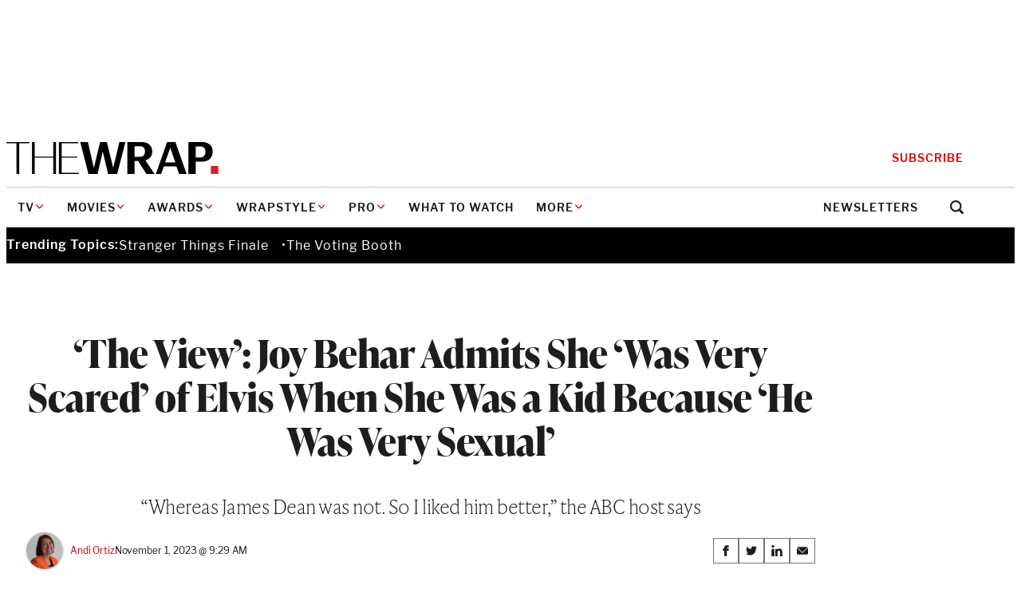

--- FILE ---
content_type: text/html; charset=utf-8
request_url: https://www.google.com/recaptcha/api2/anchor?ar=1&k=6LfrehcpAAAAAL6o0kJfxk5Fr4WhO3ktYWPR7-u1&co=aHR0cHM6Ly93d3cudGhld3JhcC5jb206NDQz&hl=en&v=PoyoqOPhxBO7pBk68S4YbpHZ&size=normal&anchor-ms=20000&execute-ms=30000&cb=v2tr0kvy3qh1
body_size: 49078
content:
<!DOCTYPE HTML><html dir="ltr" lang="en"><head><meta http-equiv="Content-Type" content="text/html; charset=UTF-8">
<meta http-equiv="X-UA-Compatible" content="IE=edge">
<title>reCAPTCHA</title>
<style type="text/css">
/* cyrillic-ext */
@font-face {
  font-family: 'Roboto';
  font-style: normal;
  font-weight: 400;
  font-stretch: 100%;
  src: url(//fonts.gstatic.com/s/roboto/v48/KFO7CnqEu92Fr1ME7kSn66aGLdTylUAMa3GUBHMdazTgWw.woff2) format('woff2');
  unicode-range: U+0460-052F, U+1C80-1C8A, U+20B4, U+2DE0-2DFF, U+A640-A69F, U+FE2E-FE2F;
}
/* cyrillic */
@font-face {
  font-family: 'Roboto';
  font-style: normal;
  font-weight: 400;
  font-stretch: 100%;
  src: url(//fonts.gstatic.com/s/roboto/v48/KFO7CnqEu92Fr1ME7kSn66aGLdTylUAMa3iUBHMdazTgWw.woff2) format('woff2');
  unicode-range: U+0301, U+0400-045F, U+0490-0491, U+04B0-04B1, U+2116;
}
/* greek-ext */
@font-face {
  font-family: 'Roboto';
  font-style: normal;
  font-weight: 400;
  font-stretch: 100%;
  src: url(//fonts.gstatic.com/s/roboto/v48/KFO7CnqEu92Fr1ME7kSn66aGLdTylUAMa3CUBHMdazTgWw.woff2) format('woff2');
  unicode-range: U+1F00-1FFF;
}
/* greek */
@font-face {
  font-family: 'Roboto';
  font-style: normal;
  font-weight: 400;
  font-stretch: 100%;
  src: url(//fonts.gstatic.com/s/roboto/v48/KFO7CnqEu92Fr1ME7kSn66aGLdTylUAMa3-UBHMdazTgWw.woff2) format('woff2');
  unicode-range: U+0370-0377, U+037A-037F, U+0384-038A, U+038C, U+038E-03A1, U+03A3-03FF;
}
/* math */
@font-face {
  font-family: 'Roboto';
  font-style: normal;
  font-weight: 400;
  font-stretch: 100%;
  src: url(//fonts.gstatic.com/s/roboto/v48/KFO7CnqEu92Fr1ME7kSn66aGLdTylUAMawCUBHMdazTgWw.woff2) format('woff2');
  unicode-range: U+0302-0303, U+0305, U+0307-0308, U+0310, U+0312, U+0315, U+031A, U+0326-0327, U+032C, U+032F-0330, U+0332-0333, U+0338, U+033A, U+0346, U+034D, U+0391-03A1, U+03A3-03A9, U+03B1-03C9, U+03D1, U+03D5-03D6, U+03F0-03F1, U+03F4-03F5, U+2016-2017, U+2034-2038, U+203C, U+2040, U+2043, U+2047, U+2050, U+2057, U+205F, U+2070-2071, U+2074-208E, U+2090-209C, U+20D0-20DC, U+20E1, U+20E5-20EF, U+2100-2112, U+2114-2115, U+2117-2121, U+2123-214F, U+2190, U+2192, U+2194-21AE, U+21B0-21E5, U+21F1-21F2, U+21F4-2211, U+2213-2214, U+2216-22FF, U+2308-230B, U+2310, U+2319, U+231C-2321, U+2336-237A, U+237C, U+2395, U+239B-23B7, U+23D0, U+23DC-23E1, U+2474-2475, U+25AF, U+25B3, U+25B7, U+25BD, U+25C1, U+25CA, U+25CC, U+25FB, U+266D-266F, U+27C0-27FF, U+2900-2AFF, U+2B0E-2B11, U+2B30-2B4C, U+2BFE, U+3030, U+FF5B, U+FF5D, U+1D400-1D7FF, U+1EE00-1EEFF;
}
/* symbols */
@font-face {
  font-family: 'Roboto';
  font-style: normal;
  font-weight: 400;
  font-stretch: 100%;
  src: url(//fonts.gstatic.com/s/roboto/v48/KFO7CnqEu92Fr1ME7kSn66aGLdTylUAMaxKUBHMdazTgWw.woff2) format('woff2');
  unicode-range: U+0001-000C, U+000E-001F, U+007F-009F, U+20DD-20E0, U+20E2-20E4, U+2150-218F, U+2190, U+2192, U+2194-2199, U+21AF, U+21E6-21F0, U+21F3, U+2218-2219, U+2299, U+22C4-22C6, U+2300-243F, U+2440-244A, U+2460-24FF, U+25A0-27BF, U+2800-28FF, U+2921-2922, U+2981, U+29BF, U+29EB, U+2B00-2BFF, U+4DC0-4DFF, U+FFF9-FFFB, U+10140-1018E, U+10190-1019C, U+101A0, U+101D0-101FD, U+102E0-102FB, U+10E60-10E7E, U+1D2C0-1D2D3, U+1D2E0-1D37F, U+1F000-1F0FF, U+1F100-1F1AD, U+1F1E6-1F1FF, U+1F30D-1F30F, U+1F315, U+1F31C, U+1F31E, U+1F320-1F32C, U+1F336, U+1F378, U+1F37D, U+1F382, U+1F393-1F39F, U+1F3A7-1F3A8, U+1F3AC-1F3AF, U+1F3C2, U+1F3C4-1F3C6, U+1F3CA-1F3CE, U+1F3D4-1F3E0, U+1F3ED, U+1F3F1-1F3F3, U+1F3F5-1F3F7, U+1F408, U+1F415, U+1F41F, U+1F426, U+1F43F, U+1F441-1F442, U+1F444, U+1F446-1F449, U+1F44C-1F44E, U+1F453, U+1F46A, U+1F47D, U+1F4A3, U+1F4B0, U+1F4B3, U+1F4B9, U+1F4BB, U+1F4BF, U+1F4C8-1F4CB, U+1F4D6, U+1F4DA, U+1F4DF, U+1F4E3-1F4E6, U+1F4EA-1F4ED, U+1F4F7, U+1F4F9-1F4FB, U+1F4FD-1F4FE, U+1F503, U+1F507-1F50B, U+1F50D, U+1F512-1F513, U+1F53E-1F54A, U+1F54F-1F5FA, U+1F610, U+1F650-1F67F, U+1F687, U+1F68D, U+1F691, U+1F694, U+1F698, U+1F6AD, U+1F6B2, U+1F6B9-1F6BA, U+1F6BC, U+1F6C6-1F6CF, U+1F6D3-1F6D7, U+1F6E0-1F6EA, U+1F6F0-1F6F3, U+1F6F7-1F6FC, U+1F700-1F7FF, U+1F800-1F80B, U+1F810-1F847, U+1F850-1F859, U+1F860-1F887, U+1F890-1F8AD, U+1F8B0-1F8BB, U+1F8C0-1F8C1, U+1F900-1F90B, U+1F93B, U+1F946, U+1F984, U+1F996, U+1F9E9, U+1FA00-1FA6F, U+1FA70-1FA7C, U+1FA80-1FA89, U+1FA8F-1FAC6, U+1FACE-1FADC, U+1FADF-1FAE9, U+1FAF0-1FAF8, U+1FB00-1FBFF;
}
/* vietnamese */
@font-face {
  font-family: 'Roboto';
  font-style: normal;
  font-weight: 400;
  font-stretch: 100%;
  src: url(//fonts.gstatic.com/s/roboto/v48/KFO7CnqEu92Fr1ME7kSn66aGLdTylUAMa3OUBHMdazTgWw.woff2) format('woff2');
  unicode-range: U+0102-0103, U+0110-0111, U+0128-0129, U+0168-0169, U+01A0-01A1, U+01AF-01B0, U+0300-0301, U+0303-0304, U+0308-0309, U+0323, U+0329, U+1EA0-1EF9, U+20AB;
}
/* latin-ext */
@font-face {
  font-family: 'Roboto';
  font-style: normal;
  font-weight: 400;
  font-stretch: 100%;
  src: url(//fonts.gstatic.com/s/roboto/v48/KFO7CnqEu92Fr1ME7kSn66aGLdTylUAMa3KUBHMdazTgWw.woff2) format('woff2');
  unicode-range: U+0100-02BA, U+02BD-02C5, U+02C7-02CC, U+02CE-02D7, U+02DD-02FF, U+0304, U+0308, U+0329, U+1D00-1DBF, U+1E00-1E9F, U+1EF2-1EFF, U+2020, U+20A0-20AB, U+20AD-20C0, U+2113, U+2C60-2C7F, U+A720-A7FF;
}
/* latin */
@font-face {
  font-family: 'Roboto';
  font-style: normal;
  font-weight: 400;
  font-stretch: 100%;
  src: url(//fonts.gstatic.com/s/roboto/v48/KFO7CnqEu92Fr1ME7kSn66aGLdTylUAMa3yUBHMdazQ.woff2) format('woff2');
  unicode-range: U+0000-00FF, U+0131, U+0152-0153, U+02BB-02BC, U+02C6, U+02DA, U+02DC, U+0304, U+0308, U+0329, U+2000-206F, U+20AC, U+2122, U+2191, U+2193, U+2212, U+2215, U+FEFF, U+FFFD;
}
/* cyrillic-ext */
@font-face {
  font-family: 'Roboto';
  font-style: normal;
  font-weight: 500;
  font-stretch: 100%;
  src: url(//fonts.gstatic.com/s/roboto/v48/KFO7CnqEu92Fr1ME7kSn66aGLdTylUAMa3GUBHMdazTgWw.woff2) format('woff2');
  unicode-range: U+0460-052F, U+1C80-1C8A, U+20B4, U+2DE0-2DFF, U+A640-A69F, U+FE2E-FE2F;
}
/* cyrillic */
@font-face {
  font-family: 'Roboto';
  font-style: normal;
  font-weight: 500;
  font-stretch: 100%;
  src: url(//fonts.gstatic.com/s/roboto/v48/KFO7CnqEu92Fr1ME7kSn66aGLdTylUAMa3iUBHMdazTgWw.woff2) format('woff2');
  unicode-range: U+0301, U+0400-045F, U+0490-0491, U+04B0-04B1, U+2116;
}
/* greek-ext */
@font-face {
  font-family: 'Roboto';
  font-style: normal;
  font-weight: 500;
  font-stretch: 100%;
  src: url(//fonts.gstatic.com/s/roboto/v48/KFO7CnqEu92Fr1ME7kSn66aGLdTylUAMa3CUBHMdazTgWw.woff2) format('woff2');
  unicode-range: U+1F00-1FFF;
}
/* greek */
@font-face {
  font-family: 'Roboto';
  font-style: normal;
  font-weight: 500;
  font-stretch: 100%;
  src: url(//fonts.gstatic.com/s/roboto/v48/KFO7CnqEu92Fr1ME7kSn66aGLdTylUAMa3-UBHMdazTgWw.woff2) format('woff2');
  unicode-range: U+0370-0377, U+037A-037F, U+0384-038A, U+038C, U+038E-03A1, U+03A3-03FF;
}
/* math */
@font-face {
  font-family: 'Roboto';
  font-style: normal;
  font-weight: 500;
  font-stretch: 100%;
  src: url(//fonts.gstatic.com/s/roboto/v48/KFO7CnqEu92Fr1ME7kSn66aGLdTylUAMawCUBHMdazTgWw.woff2) format('woff2');
  unicode-range: U+0302-0303, U+0305, U+0307-0308, U+0310, U+0312, U+0315, U+031A, U+0326-0327, U+032C, U+032F-0330, U+0332-0333, U+0338, U+033A, U+0346, U+034D, U+0391-03A1, U+03A3-03A9, U+03B1-03C9, U+03D1, U+03D5-03D6, U+03F0-03F1, U+03F4-03F5, U+2016-2017, U+2034-2038, U+203C, U+2040, U+2043, U+2047, U+2050, U+2057, U+205F, U+2070-2071, U+2074-208E, U+2090-209C, U+20D0-20DC, U+20E1, U+20E5-20EF, U+2100-2112, U+2114-2115, U+2117-2121, U+2123-214F, U+2190, U+2192, U+2194-21AE, U+21B0-21E5, U+21F1-21F2, U+21F4-2211, U+2213-2214, U+2216-22FF, U+2308-230B, U+2310, U+2319, U+231C-2321, U+2336-237A, U+237C, U+2395, U+239B-23B7, U+23D0, U+23DC-23E1, U+2474-2475, U+25AF, U+25B3, U+25B7, U+25BD, U+25C1, U+25CA, U+25CC, U+25FB, U+266D-266F, U+27C0-27FF, U+2900-2AFF, U+2B0E-2B11, U+2B30-2B4C, U+2BFE, U+3030, U+FF5B, U+FF5D, U+1D400-1D7FF, U+1EE00-1EEFF;
}
/* symbols */
@font-face {
  font-family: 'Roboto';
  font-style: normal;
  font-weight: 500;
  font-stretch: 100%;
  src: url(//fonts.gstatic.com/s/roboto/v48/KFO7CnqEu92Fr1ME7kSn66aGLdTylUAMaxKUBHMdazTgWw.woff2) format('woff2');
  unicode-range: U+0001-000C, U+000E-001F, U+007F-009F, U+20DD-20E0, U+20E2-20E4, U+2150-218F, U+2190, U+2192, U+2194-2199, U+21AF, U+21E6-21F0, U+21F3, U+2218-2219, U+2299, U+22C4-22C6, U+2300-243F, U+2440-244A, U+2460-24FF, U+25A0-27BF, U+2800-28FF, U+2921-2922, U+2981, U+29BF, U+29EB, U+2B00-2BFF, U+4DC0-4DFF, U+FFF9-FFFB, U+10140-1018E, U+10190-1019C, U+101A0, U+101D0-101FD, U+102E0-102FB, U+10E60-10E7E, U+1D2C0-1D2D3, U+1D2E0-1D37F, U+1F000-1F0FF, U+1F100-1F1AD, U+1F1E6-1F1FF, U+1F30D-1F30F, U+1F315, U+1F31C, U+1F31E, U+1F320-1F32C, U+1F336, U+1F378, U+1F37D, U+1F382, U+1F393-1F39F, U+1F3A7-1F3A8, U+1F3AC-1F3AF, U+1F3C2, U+1F3C4-1F3C6, U+1F3CA-1F3CE, U+1F3D4-1F3E0, U+1F3ED, U+1F3F1-1F3F3, U+1F3F5-1F3F7, U+1F408, U+1F415, U+1F41F, U+1F426, U+1F43F, U+1F441-1F442, U+1F444, U+1F446-1F449, U+1F44C-1F44E, U+1F453, U+1F46A, U+1F47D, U+1F4A3, U+1F4B0, U+1F4B3, U+1F4B9, U+1F4BB, U+1F4BF, U+1F4C8-1F4CB, U+1F4D6, U+1F4DA, U+1F4DF, U+1F4E3-1F4E6, U+1F4EA-1F4ED, U+1F4F7, U+1F4F9-1F4FB, U+1F4FD-1F4FE, U+1F503, U+1F507-1F50B, U+1F50D, U+1F512-1F513, U+1F53E-1F54A, U+1F54F-1F5FA, U+1F610, U+1F650-1F67F, U+1F687, U+1F68D, U+1F691, U+1F694, U+1F698, U+1F6AD, U+1F6B2, U+1F6B9-1F6BA, U+1F6BC, U+1F6C6-1F6CF, U+1F6D3-1F6D7, U+1F6E0-1F6EA, U+1F6F0-1F6F3, U+1F6F7-1F6FC, U+1F700-1F7FF, U+1F800-1F80B, U+1F810-1F847, U+1F850-1F859, U+1F860-1F887, U+1F890-1F8AD, U+1F8B0-1F8BB, U+1F8C0-1F8C1, U+1F900-1F90B, U+1F93B, U+1F946, U+1F984, U+1F996, U+1F9E9, U+1FA00-1FA6F, U+1FA70-1FA7C, U+1FA80-1FA89, U+1FA8F-1FAC6, U+1FACE-1FADC, U+1FADF-1FAE9, U+1FAF0-1FAF8, U+1FB00-1FBFF;
}
/* vietnamese */
@font-face {
  font-family: 'Roboto';
  font-style: normal;
  font-weight: 500;
  font-stretch: 100%;
  src: url(//fonts.gstatic.com/s/roboto/v48/KFO7CnqEu92Fr1ME7kSn66aGLdTylUAMa3OUBHMdazTgWw.woff2) format('woff2');
  unicode-range: U+0102-0103, U+0110-0111, U+0128-0129, U+0168-0169, U+01A0-01A1, U+01AF-01B0, U+0300-0301, U+0303-0304, U+0308-0309, U+0323, U+0329, U+1EA0-1EF9, U+20AB;
}
/* latin-ext */
@font-face {
  font-family: 'Roboto';
  font-style: normal;
  font-weight: 500;
  font-stretch: 100%;
  src: url(//fonts.gstatic.com/s/roboto/v48/KFO7CnqEu92Fr1ME7kSn66aGLdTylUAMa3KUBHMdazTgWw.woff2) format('woff2');
  unicode-range: U+0100-02BA, U+02BD-02C5, U+02C7-02CC, U+02CE-02D7, U+02DD-02FF, U+0304, U+0308, U+0329, U+1D00-1DBF, U+1E00-1E9F, U+1EF2-1EFF, U+2020, U+20A0-20AB, U+20AD-20C0, U+2113, U+2C60-2C7F, U+A720-A7FF;
}
/* latin */
@font-face {
  font-family: 'Roboto';
  font-style: normal;
  font-weight: 500;
  font-stretch: 100%;
  src: url(//fonts.gstatic.com/s/roboto/v48/KFO7CnqEu92Fr1ME7kSn66aGLdTylUAMa3yUBHMdazQ.woff2) format('woff2');
  unicode-range: U+0000-00FF, U+0131, U+0152-0153, U+02BB-02BC, U+02C6, U+02DA, U+02DC, U+0304, U+0308, U+0329, U+2000-206F, U+20AC, U+2122, U+2191, U+2193, U+2212, U+2215, U+FEFF, U+FFFD;
}
/* cyrillic-ext */
@font-face {
  font-family: 'Roboto';
  font-style: normal;
  font-weight: 900;
  font-stretch: 100%;
  src: url(//fonts.gstatic.com/s/roboto/v48/KFO7CnqEu92Fr1ME7kSn66aGLdTylUAMa3GUBHMdazTgWw.woff2) format('woff2');
  unicode-range: U+0460-052F, U+1C80-1C8A, U+20B4, U+2DE0-2DFF, U+A640-A69F, U+FE2E-FE2F;
}
/* cyrillic */
@font-face {
  font-family: 'Roboto';
  font-style: normal;
  font-weight: 900;
  font-stretch: 100%;
  src: url(//fonts.gstatic.com/s/roboto/v48/KFO7CnqEu92Fr1ME7kSn66aGLdTylUAMa3iUBHMdazTgWw.woff2) format('woff2');
  unicode-range: U+0301, U+0400-045F, U+0490-0491, U+04B0-04B1, U+2116;
}
/* greek-ext */
@font-face {
  font-family: 'Roboto';
  font-style: normal;
  font-weight: 900;
  font-stretch: 100%;
  src: url(//fonts.gstatic.com/s/roboto/v48/KFO7CnqEu92Fr1ME7kSn66aGLdTylUAMa3CUBHMdazTgWw.woff2) format('woff2');
  unicode-range: U+1F00-1FFF;
}
/* greek */
@font-face {
  font-family: 'Roboto';
  font-style: normal;
  font-weight: 900;
  font-stretch: 100%;
  src: url(//fonts.gstatic.com/s/roboto/v48/KFO7CnqEu92Fr1ME7kSn66aGLdTylUAMa3-UBHMdazTgWw.woff2) format('woff2');
  unicode-range: U+0370-0377, U+037A-037F, U+0384-038A, U+038C, U+038E-03A1, U+03A3-03FF;
}
/* math */
@font-face {
  font-family: 'Roboto';
  font-style: normal;
  font-weight: 900;
  font-stretch: 100%;
  src: url(//fonts.gstatic.com/s/roboto/v48/KFO7CnqEu92Fr1ME7kSn66aGLdTylUAMawCUBHMdazTgWw.woff2) format('woff2');
  unicode-range: U+0302-0303, U+0305, U+0307-0308, U+0310, U+0312, U+0315, U+031A, U+0326-0327, U+032C, U+032F-0330, U+0332-0333, U+0338, U+033A, U+0346, U+034D, U+0391-03A1, U+03A3-03A9, U+03B1-03C9, U+03D1, U+03D5-03D6, U+03F0-03F1, U+03F4-03F5, U+2016-2017, U+2034-2038, U+203C, U+2040, U+2043, U+2047, U+2050, U+2057, U+205F, U+2070-2071, U+2074-208E, U+2090-209C, U+20D0-20DC, U+20E1, U+20E5-20EF, U+2100-2112, U+2114-2115, U+2117-2121, U+2123-214F, U+2190, U+2192, U+2194-21AE, U+21B0-21E5, U+21F1-21F2, U+21F4-2211, U+2213-2214, U+2216-22FF, U+2308-230B, U+2310, U+2319, U+231C-2321, U+2336-237A, U+237C, U+2395, U+239B-23B7, U+23D0, U+23DC-23E1, U+2474-2475, U+25AF, U+25B3, U+25B7, U+25BD, U+25C1, U+25CA, U+25CC, U+25FB, U+266D-266F, U+27C0-27FF, U+2900-2AFF, U+2B0E-2B11, U+2B30-2B4C, U+2BFE, U+3030, U+FF5B, U+FF5D, U+1D400-1D7FF, U+1EE00-1EEFF;
}
/* symbols */
@font-face {
  font-family: 'Roboto';
  font-style: normal;
  font-weight: 900;
  font-stretch: 100%;
  src: url(//fonts.gstatic.com/s/roboto/v48/KFO7CnqEu92Fr1ME7kSn66aGLdTylUAMaxKUBHMdazTgWw.woff2) format('woff2');
  unicode-range: U+0001-000C, U+000E-001F, U+007F-009F, U+20DD-20E0, U+20E2-20E4, U+2150-218F, U+2190, U+2192, U+2194-2199, U+21AF, U+21E6-21F0, U+21F3, U+2218-2219, U+2299, U+22C4-22C6, U+2300-243F, U+2440-244A, U+2460-24FF, U+25A0-27BF, U+2800-28FF, U+2921-2922, U+2981, U+29BF, U+29EB, U+2B00-2BFF, U+4DC0-4DFF, U+FFF9-FFFB, U+10140-1018E, U+10190-1019C, U+101A0, U+101D0-101FD, U+102E0-102FB, U+10E60-10E7E, U+1D2C0-1D2D3, U+1D2E0-1D37F, U+1F000-1F0FF, U+1F100-1F1AD, U+1F1E6-1F1FF, U+1F30D-1F30F, U+1F315, U+1F31C, U+1F31E, U+1F320-1F32C, U+1F336, U+1F378, U+1F37D, U+1F382, U+1F393-1F39F, U+1F3A7-1F3A8, U+1F3AC-1F3AF, U+1F3C2, U+1F3C4-1F3C6, U+1F3CA-1F3CE, U+1F3D4-1F3E0, U+1F3ED, U+1F3F1-1F3F3, U+1F3F5-1F3F7, U+1F408, U+1F415, U+1F41F, U+1F426, U+1F43F, U+1F441-1F442, U+1F444, U+1F446-1F449, U+1F44C-1F44E, U+1F453, U+1F46A, U+1F47D, U+1F4A3, U+1F4B0, U+1F4B3, U+1F4B9, U+1F4BB, U+1F4BF, U+1F4C8-1F4CB, U+1F4D6, U+1F4DA, U+1F4DF, U+1F4E3-1F4E6, U+1F4EA-1F4ED, U+1F4F7, U+1F4F9-1F4FB, U+1F4FD-1F4FE, U+1F503, U+1F507-1F50B, U+1F50D, U+1F512-1F513, U+1F53E-1F54A, U+1F54F-1F5FA, U+1F610, U+1F650-1F67F, U+1F687, U+1F68D, U+1F691, U+1F694, U+1F698, U+1F6AD, U+1F6B2, U+1F6B9-1F6BA, U+1F6BC, U+1F6C6-1F6CF, U+1F6D3-1F6D7, U+1F6E0-1F6EA, U+1F6F0-1F6F3, U+1F6F7-1F6FC, U+1F700-1F7FF, U+1F800-1F80B, U+1F810-1F847, U+1F850-1F859, U+1F860-1F887, U+1F890-1F8AD, U+1F8B0-1F8BB, U+1F8C0-1F8C1, U+1F900-1F90B, U+1F93B, U+1F946, U+1F984, U+1F996, U+1F9E9, U+1FA00-1FA6F, U+1FA70-1FA7C, U+1FA80-1FA89, U+1FA8F-1FAC6, U+1FACE-1FADC, U+1FADF-1FAE9, U+1FAF0-1FAF8, U+1FB00-1FBFF;
}
/* vietnamese */
@font-face {
  font-family: 'Roboto';
  font-style: normal;
  font-weight: 900;
  font-stretch: 100%;
  src: url(//fonts.gstatic.com/s/roboto/v48/KFO7CnqEu92Fr1ME7kSn66aGLdTylUAMa3OUBHMdazTgWw.woff2) format('woff2');
  unicode-range: U+0102-0103, U+0110-0111, U+0128-0129, U+0168-0169, U+01A0-01A1, U+01AF-01B0, U+0300-0301, U+0303-0304, U+0308-0309, U+0323, U+0329, U+1EA0-1EF9, U+20AB;
}
/* latin-ext */
@font-face {
  font-family: 'Roboto';
  font-style: normal;
  font-weight: 900;
  font-stretch: 100%;
  src: url(//fonts.gstatic.com/s/roboto/v48/KFO7CnqEu92Fr1ME7kSn66aGLdTylUAMa3KUBHMdazTgWw.woff2) format('woff2');
  unicode-range: U+0100-02BA, U+02BD-02C5, U+02C7-02CC, U+02CE-02D7, U+02DD-02FF, U+0304, U+0308, U+0329, U+1D00-1DBF, U+1E00-1E9F, U+1EF2-1EFF, U+2020, U+20A0-20AB, U+20AD-20C0, U+2113, U+2C60-2C7F, U+A720-A7FF;
}
/* latin */
@font-face {
  font-family: 'Roboto';
  font-style: normal;
  font-weight: 900;
  font-stretch: 100%;
  src: url(//fonts.gstatic.com/s/roboto/v48/KFO7CnqEu92Fr1ME7kSn66aGLdTylUAMa3yUBHMdazQ.woff2) format('woff2');
  unicode-range: U+0000-00FF, U+0131, U+0152-0153, U+02BB-02BC, U+02C6, U+02DA, U+02DC, U+0304, U+0308, U+0329, U+2000-206F, U+20AC, U+2122, U+2191, U+2193, U+2212, U+2215, U+FEFF, U+FFFD;
}

</style>
<link rel="stylesheet" type="text/css" href="https://www.gstatic.com/recaptcha/releases/PoyoqOPhxBO7pBk68S4YbpHZ/styles__ltr.css">
<script nonce="gXetH107hF5NZNrElLZ00w" type="text/javascript">window['__recaptcha_api'] = 'https://www.google.com/recaptcha/api2/';</script>
<script type="text/javascript" src="https://www.gstatic.com/recaptcha/releases/PoyoqOPhxBO7pBk68S4YbpHZ/recaptcha__en.js" nonce="gXetH107hF5NZNrElLZ00w">
      
    </script></head>
<body><div id="rc-anchor-alert" class="rc-anchor-alert"></div>
<input type="hidden" id="recaptcha-token" value="[base64]">
<script type="text/javascript" nonce="gXetH107hF5NZNrElLZ00w">
      recaptcha.anchor.Main.init("[\x22ainput\x22,[\x22bgdata\x22,\x22\x22,\[base64]/[base64]/UltIKytdPWE6KGE8MjA0OD9SW0grK109YT4+NnwxOTI6KChhJjY0NTEyKT09NTUyOTYmJnErMTxoLmxlbmd0aCYmKGguY2hhckNvZGVBdChxKzEpJjY0NTEyKT09NTYzMjA/[base64]/MjU1OlI/[base64]/[base64]/[base64]/[base64]/[base64]/[base64]/[base64]/[base64]/[base64]/[base64]\x22,\[base64]\\u003d\\u003d\x22,\x22C8KAw4/Dl3/DvMOww5fDr8Onw6ZKIcOHwowjw5oEwp8NccOKPcO8w5PDjcKtw7vDpXLCvsO0w7/Dt8Kiw69kUnYZwpPCgVTDhcKNVmR2WMOjUwd3w4rDmMO4w6PDgilUwqE4w4JgwrvDjMK+CHcvw4LDhcO4c8ODw4N+HDDCrcOgFDETw6NGXsK/wp3DlSXCgkbCi8OYEXPDvsOhw6fDtsO8dmLCrMOOw4EIbELCmcKwwq5QwoTCgFt9UHfDoBbCoMObRATCl8KKInVkMsOVF8KZK8OLwqEYw7zCuiZpKMKpHcOsD8K9D8O5VQLCulXCrnHDpcKQLsOpA8Kpw7RCZMKSe8OQwrY/[base64]/DoxAuCCnDjsKAw6DCicKkwq5ew5vDiR3Cs8Oew67CuUHCqAXCpsOUQA1jI8O0woRRwq/Dr11Gw5lEwqtuPMO+w7Q9RDDCm8KcwpdNwr0easO7D8Kjwq9xwqcSw69Iw7LCni/Ds8ORQUDDvidYw4LDpsObw7xPMiLDgMK5w59swp5TaifCl090w57CmUwQwrM8w7vCrg/DqsKXfwEtwrgAwro6dMOww4xVw6/[base64]/CosO2w5DDvMOrLMKLD8OLwp7DggLCisKjw5htTEtowq3DrsOpUsO8EMKsMsKJwqsxNkgyUgBjZmzDkAnDqnHCocKpwp/Ch1nDrMOOW8KAQ8KsHgYuwpwpNE0vwp8UwpzCo8OBw4ZVT3bCoMOMwr3CqW/CssOGwqVJScOQwqZXLcOeeQ/CjCN/wocrYnnDvg3CuSLDqMO2GcK9J0jDp8OJw6vDmGNZw4bCuMOEw5zCv8OmccKzC3x/[base64]/CpsOCw7I2wrtkER9dwq/CuCJJcnt5ZMOkw6jDgQrDvsOOCcOSCklKfkjCsHDCmMOaw5bCvx/CoMKdM8Ksw5kGw6vDiMOmwq5nLMO0K8Osw4bCmQdVJTfDrDvCkFrDv8KKXMOachoNw4UvE1fCksKBPcK4w4g3w6Muw7kdw63CjsOVwoPDnWAfKi3DnsOtw6/DscO0wqXDtihPwpFKw4TDkHjChMKDQsK/[base64]/CmjHDpsK9R8Kww5LDkSR3Sy/CmmUWRhbCvwhGw5Z/ZcONwqo0Z8OawqdIwoFhQ8OnB8Kzw5/CpcKowowDM27DiV/CjmMCW1Iww58ewpPDscK7w5EbUMO/w4PCmgLChxrDqFXCscKmwqlYw7rDvMOHV8OlYcK/wqAFwosZDjnDhcOVwp3CpMKnO2rDg8Kmwp/Dlxs+w4cgw58jw7VQCVtpw4vDqcKefRpMw7lEXTpWDMKdSMOewo0uWUbDj8OARlbCkmgcLcOVH0bCvMOLO8KcUhVPRmHDksK3bWtow4zCkDLCtsOcJSjDg8KLImFCw7VxwqkJw75bw5VBUMOMBGXDr8K1EcOuC3Frwr/[base64]/[base64]/CqkDDhlZqZcKgw5rDuMOUwpLCjSXDpsO/[base64]/Dhz0ZI1IGKT4saWBJw6ARYcKwXMKpABDDrALCusKKw7NIfTPDmFxuwr/Cu8OSwqXDisKTw5XCrMKMwqgww43DvmvCv8OzcsKYwplxw50Cw5UPHMOxc2PDgz11w4TCoMOGSgfCpBhyw6AuGcOlw4nDrlTCs8KofwfDuMKUUmPChMOBOQ3CixfCu3liS8Kpw6MGw4HCkDXCocKXwoDDu8KYR8OowplDwp/DpsOmwrJ4w57DssK2WMOGw5dNA8OsYzNbw7zCgMKlwpgtEUjDpmvCgRcydwppw4nDhsOCwoLCucKzUcKUw6rDlU0YF8Kdwq9owqjCkMKwAD/Cm8KJw5bCpxQKw4/Cqnp8wqcVFMK9wqIJG8OYQsK2PMOUBMOkwp7DjhXCncK0Vz8ABQPDtsOSR8OSCWMqHkMyw5APwps0MMKew5oCOEwgD8O5acOtw5vDqQXCkMO/[base64]/CiEJQI8KLS8OxAcOdwrIuTcOFw6bCvcOtDTzDrcK9w4gGKcKWWn5ew4pIBMOZbjQFSFRww7oJfRV8TMOXccOjccOVwq3CucKqw5piw7pqRcO/woY5Tl4Yw4TDs3dARsOHalwfw6DCp8KJw6J+w43CgcKwesOHw6rDqAvCpMOmNsKQw5rDiUPDqQDCj8ODwoAOwo/DlnvCtsOSSsO1A2bDjcOtHMK7KMOQw64Pw651w5YGbn/Dv0/CinTDjsOzFUdwBjjChlMBwp8bSgTCisKQZgk8NsK1w4Bjw5PCv0TDtsODw4VVw5jCisORwrtsA8O3wrJlw7fDh8OBL1XCi3DCjcOew6hCCRLCmcOpEzbDt8O/V8KrWi9odsKAwoLCrcK5N2/[base64]/[base64]/CrRkswofCucKadMKcM8OawqZDMMObT34JEMOxwpwbKiB+A8Oww7FPG0dRw6DCvGsXw5nDuMKgJcONGyXDoG1gTF/DjBF3IsOvPMKcBsO4w63DiMODNXMPAsK0WBPDrcKcwpJPS3g4F8OGOwctwrbCvsOBZsKPAMKTw5/Cn8O3PcK2W8KGw6XDm8OEwpxzw5HCnWwXdQhwVcKoe8OnSnvCl8K5w4QAPSsxw5fCi8Kjc8K4BUTCicONflNwwqEDd8OHD8KPwp0zw7oBLMOew6VSw4Akwp3DkMK3BWxWX8ORcwvDvVrCn8OCw5dzwpsUw443wo/DtcKKw73DkH3CsBDCtcOIM8OOPhpQcUnDvDbDiMKTG1lRYRZWZUrDsDR7UA8Kw77CkcKgfcKjWzNKwr/[base64]/Cp3LCgxxowoUow58oKsOKwq9/[base64]/DhT0fw7tEWMOMwphZw53CnX9Hw4TDisKmwoNxJMKSwq/[base64]/CghwAAEAXw448VToWVm/Ch8Ora8OpIHVgQzPDtsKMZWnDscKXKkjDuMKaesOSwqsdw6M0FFHDv8KVwpPCusKTw4XCvcKww7LCnMKDwqrCssOzY8OwQw7DlGzCtsOCacOZwqgPdXlWRwXDgVIPajPDkBYew5BlZRJwccKmwqHDgsKjwrbCtWXCtUzDmSYjYMOtZsOtwowNYTzDmU8Fwpt/worDvGRowrXCgQbDqVA5HzzDoSvDuyhYw7tyeMKzDMOROl3DjcKUwpfCgcK8wo/Dt8O+P8OtesOXwotPwoPDpcKnw5EEwq7Dg8OKAGPChkoCwpfCiVPCtzbCqsO3wqR0wpHDoWHCnBUbGMOMw7/CsMOoMDjCrsOYwqAPw77CshjCncOyfsORwqnDncK+wrkzG8OWAMO+w7vDghDCt8Olwq3Chm7DnnImLsOnRcKzV8Kkw6YDwqHDoBk4F8OrwpnCu1Y9JsOVworDusKCL8Kcw5/[base64]/CnMKGaBLDulx/w4nDlMKWwrMbwr/[base64]/ClWnCjcKiMgwXw5UWNyvCgx1GwqnCv8Oqe8KwbMOzccKEw63Cm8Ojw4Vdwp9fRQPCmm5jUyFuw7dhWcKKwoAMwovDrAMFAMKIM3hjTsOjw5HDoyhbw457K1PDhxLCtTTDskDDosKZV8KBwo4sTjhTw6cnw75hwp04Q33DvcKCcC3Ds2NjFsONwrrCmRN5FmjDiR/DnsKHwqgww5cbNw1VRcKxwqMXw4NUw4tcTSUiE8OOwp1PwrLDv8OIAsKJZQRbKcOpGks+a3TCl8O7AcOnJ8OeSsKCw43CtcOYw5MZw74Aw77Co0J6XEdRwrPDlMKZwpRAwqMsS3Eew5HDsRnDocOtZh/[base64]/CsTYtQ8K2UcKlOsObFUIwDMKMIQl5wpcFwoxrXcK2wqnCr8KvVsOfw7PDu318FXbChnrDnMOxdQvDjMKEWgddMsOww4ECN17DlHXClD/Dr8KvHH/CoMO8wowJLSsVN3LDm13DisOPUWgUw5NSLHTDkMKHw6gAw6UAc8KWw6YNwpzChsONwpoQKgFBWwnDu8KqExPDlMKJw7XCosKCw5MTOcO2YHJFez7Dg8OKw6lQMmLCtsOkwoRHfQ5hwpRtOUXDuT/Ci0gFw53Dv1HCocOWPsK3w5Ybw6cndB8HSw9pw4vDoU5WwqHCs1rCmSReRznCu8ONcwTCtsOuQsObwrAWwoDDj1daw4MUw619wqLCisOzaDzCksKxw7DChyzDnsOpwojDvcKzZMOSw5vDiANqFsOCw7snR2kPwobCmmHDhCshKEfCli/CkGNyCcOHITE/wpEVw5IXwq3DnR7Dsi7Di8OGelhCa8OXdy3DqzcvHksswq/Dh8OtI1NGCsKha8K8woENw6TDlMOJw6MWPSoff1VpDcOFasK2UMOCBxjDoQDDiW/[base64]/w7kjw7ZRVGzCqFzDgAJJa0PCuXHDp8OABjTDlARdw4/Ck8OFw4zCnnNHw4VBEX/DmypGw4vCncO0X8OFWWduN0PCuXjCvcK4woPClcOywpjDu8OKw5NMw6rCpMKhbRAlw40Vwr7Co3TDk8Ohw4giWMOAw4cNIcKfw41tw6gvAFHDuMKvAcO2ecKMwqLCscO+wqRrLXcIw4TDmEh/QnTCqcOhGAFPwpHCnMKbwqw5FsOzDHMaLsKQO8KhwpfCgsKvE8OUwoLDp8KuZ8KjPMOocipBw7ZLcD8cYcO1L0J6RgLCtcK/[base64]/b8KUJDbCjcKtwrgJXMOeZmd6G8Obwrp0wokGKsO4J8Ouw51/wrUYw5rDmsOVWi/DvMORwrYSCRvDv8O9EMOWSVTCpGPCk8KkX3RhX8K9csKiXz8QcMKIP8KIeMKndsOdARc/IG4hSMO9HQA3RgLDs1RFw5ReWyV/Q8O/bWvCvBFzw55tw6ZxfHJlw6rCj8KpJExKwotOw7cxw4vDgRvDpk/DqsKkXQfClU/Cl8OkZcKIw40XcsKBWx3DhsKww5/Dg2PDlmbDtiAyw7rCiQHDhsO6ZMO9fhJNPHXCn8Kjwqpsw7RJw5xYwo7CpcKhasK0WMK4woVEcQBiXcOdX1Irw7ADWn5awrdMwo03e0MzVh1zwpHCpQTDq1fCuMOFwqoCwprCvEXCm8K+QyDDvx1zwrjDuGZVPi/CmFFJw5DCpX8SwqTDpsOUw6XCoVzCqTrCjicCQBcew6/ChwAZwo7Cs8OpwqnDjH8Fw7wcShLDlzUcwrnDucO1Ay7CksOefCbCqSPCmMO9w5LChcKowp3Dn8OHZ27CiMKoDSoxfsKswqrDmCUdQm0GasKsGMKmQmPCi2fCqMOXJ33CgMKGG8ODUcKFwpRZAMObRsONHj9vHsKVwq9WEUzDlMOUb8OuFMOTaG/DqsO2w5vCoMOeNmHDhi1Nw446w6PDhcKOw55fwrt6w6zCjMO2wrlxw4Ugw5Ynw6bCgcKawrvDpArCtcOVChHDglzCmTTDpRnCkMOsUsOGO8OIwo7CksK7fETCiMOawqM9UF/DlsOcdMK4dMOtW8Odf33CrSPDnTzDmSk/[base64]/woXDoWfDscOdX8KdEV01eUjCtsO1wofDsMKEwoLCnCfDlGA1wr0ZQ8Kiwp7DpjrDrMKzVMKGfhLDp8OGOGtgwrzDlMKNH0vChT8fwqnDt309NHleNEB6wphZYnRow6/CkE5sfXnDjX7CtsO+wrhOw6/[base64]/DhWgjGsKfLRrDnXjCusOQKWQ8w4MeEsOyw4jCt31vU0llwonDjy7Dn8KVw4zDowbCncOhBAvDr3YQw5RZwrbCv1HDscORwqzCiMKRTmB7EMOqcn4wwojDl8OPZwUDwrIUwr7CgcKjZBwTIMOJwrFae8OcDXglwp/DksOnwrIwbcOnWcKOwocpw5grW8OWw5kaw7zCnsO4OkjCjcKiw5xswpVgw5HCucKTJFdOOMOTAMKaCHXDph/DjMK7wqwkwoxkwoHCmmslYHPCvMKqwr/[base64]/Vmpgw5tiwqUXJcK0w4XCkMKjcSLCl8Odw5Zfw7kJwr4lQy7DsMKkwrsjwrfCtD3CoxjCl8OJEcKeUhtOVx9Tw4rDmU8Cw4/DssOXw5nDsQkWCxbCjMKkHcOTwo5oY0g/UMKkbcOFLx1BbyvDjcOhTQNnwpRow6wUX8Kgw4LDrMOMJMO4w4guEsOEwq7CjW7DrShNEH5zJ8Odw5sVw6R3R086w6DDv1XCvsOgKMONezDCkMOow5UswpQZYMOJckHDtV/Dr8OJw5RPGcKCY1ZXw4bDtcORw4odw5HDqcK7Z8K3EwhKwrJGCUh3w4xYwoHCljnDsSzCuMKcwqDCoMKndy/DmcK5XGd6w5/CpDoGwq0xWXJlw4jDhcOCwrvDuMKRR8K0w6DCqsOCWMOpc8OvDMOQwqg7csOkL8KKLsOTHUfCkUzCgXTCnMOKOwTCosKTJlnDvcOwScOQa8KfR8OKwqbDoWjDv8O0wrA8KsKMTMOAB2gEVcOMw7/ClMOjw6cdwo3CqmTClMKZLQzCgcKeYVNOwqPDq8Kiwow5wrTCnQzCgsO8wqVkwr/CtsKGD8KKwolhVUwWBnvDkMO2K8KAwq/[base64]/Uyw7w4QUw5zCscOQwqHDgsK8w7YoE8Ouw6RswrLDh8OWOsKdwqk/[base64]/Dr0TCkVrCl8KQDsOswrMswo3DrD5tOjoFw4EYwqsNTMKIU0nCqTQ5YWHDmMOowoVsfMKHbMKBwrIqYsOdwqpHO3wfwpzDtMOSYX/[base64]/wqYUIkJtwpXDlMKJPsOKw4LCiSAzwrMwAxZUw5fDj8KXw4ITwqHDkw8TwpDDvwJBEsOpUMOawqTDjk9pwoTDkhgTKGTComYtw50+w6jDqTN8wrgqayrCkcKlwp3CuXXDlsOhw6oGSsK2dcKSbkIbwrTCujTChcOuCRxDZD89fy/[base64]/DgcOqPycrOsKEwp4wYjAfw5IoPkg4PsOGHMOlw7PDtsOHMwgaEzYfJMK9w55cwq45ETHCn1MZw4PCqjM5w5odwrPCgR1AUUPCqsOmw7RsaMO+wrXDuVbDqMOowpXCuMOzW8OIw7TCrFoXwqN/UsKbw4jDrsOhJSYlw6fDmEnCmcOIPT3ClsOgwo7CkcO7w7TDixDDjsOHw4/[base64]/CmW/CtAjCs8K5SMOFVsO1wqZlwoFWM8KqwqNUXcKMwpV1w5rDsBDCp39BbxvDvzk3GcOdwpDDv8OLZm3CgHJtwpQYw7A5wpnCnwoqXV/DvMOnwp8NwqLDtMO2w7JJdnpPwqXDuMOrwqvDkcKbwpsQWsKPwo3Dv8KyRsOgKMOfOEVQPMKbw4nCohgmwpHDilo/w6Nvw5fDoxVlQcKnNMK2b8OIesOVw7UZK8OwB2vDn8OwKMKhw7kBagfDtMKnw6PDrzvDois5Vk0qPHotwpDCvU/[base64]/wqRIJxvDosO9JGV9wojDiHjCnjPDi2nDqBbDpcOtw4ZpwqN9w4BvSjvCj2XCgxHDkMOOaRtJKMOvBH4UdG3Dh2cYMybCqX5hCcKtwqEPCmcncjrCocKoRwwmwoLDqCvDhcK6w5gMBnXDocOIJW/DlTAFWMK4anQow6vCknbDjMKew6d4w4BCCcOJcnTCt8KdwolPfVvDj8KqTw3DhsK8RcOqwpzCoik8wpPCikNFw4oCB8OtL2DCsFXDtTnChMKgF8OYwpUITcOLGcOnGMOkBMOaYn/CvSJZWcKiY8KtYg4owoTDosO4wpwuNcOlTk7DtcOXw73CtgIzcMOtwrl3woAuw47CkmAUKsKdw7BMJMOJw7YNVWARw7jDocKGSMK3woHDr8OHFMKsK13CisO6wpIRwr/[base64]/[base64]/wrTDrcKNGcK/wpFswozCnxsZw4PCrsO9U8OaQsKvwrDCvMKvOsOiwqxtw6vDp8OYfyZFwr/DhDkxw6BgGjdbwojDpHbCtEzDocKIYDrCqMKBRm9FJBZzwoJdMDhPB8OYUAIMCEp+dCBOZMKGAcOLBcOfKMKawpRoPcKTE8K1VnfDg8OCGy7CnD/ChsOyf8O3XUdVScOiTCPCjcKARsKhw5h5SsK/d2LCsnRqYsKOw6nCrVXCn8KHNGoqChTCix19w5UTU8K4w6zDsBldwoZewpfDsgPCknTCgETDpMKkwpNUJcKHDcKzw7xewq3DojfDgsONw5/DucO+IMKCesOqZCkRwp7CnibCpj/[base64]/DvsOAw5PCjsOSwoFqw68YICTDrnfDhlbDjcOOwofDgXFJw7lxfys7w7fDvCjCrSp4LyvDtzFUwo/[base64]/[base64]/CqSRmwpZpw47ClhnDlEIjA8KbPcKpwqFKw6VnOi7CjTx+wqtTB8KfEgNww6YjwrJ0wo5vw77Dv8O6w57Di8OQwqcswo5gw4rDi8O1WBfCnsOmHcO5wp1MTcKldAspw71Uw7bCqMKnKi5pwogrwp/CtEdQw6B6NQF4BsKjKAjCksOjwo/DpkDCnwd+dEcEI8K2bcOhwqfDiz5WLnPCmsOjH8ONRlhNJTRzw7/Cv2EhNEwkw67DqsOEw5lzwoHDrytGYDEBw6nCpiQZwrrDlcOJw5waw6QTLmXCm8KSdMOLw64pKMKxw5xnbzXDl8OYccO8d8K3WRbCgU/CgwbDiU/DqsK+IsKec8OLEnHDlCfCoijDnMOAw5HChMKTw79OW8Ogwq13KiDCs1zChDrCpG7DhzMpbV3Dh8Ohw4/Dg8K3w4LCgGt1FWrCsAQgSsKQw7/DssK0wprDpi/DqTo5SmIOIVF1fE7CnUjCn8KIw4HCkMKECcKJwq7Cp8O0JnvCizfClFLDrcOJecOkwqjDlMOhw6bCvcKYXjMJwqULwoLDk28kwqHCq8O/[base64]/[base64]/NsORP8OFw7c3w7MnWsO8GWNiwoDDjsOKw4/CisKZKUYCAsO7RMKXw73ClcOgDsKsecKswp9bNMOEbcOJUMO7FcOiZMOewqjCnhgxwr9dN8KeX2geG8KgwozDgybDrShvw5jDkn3DjcK1w5vCkTbCiMOiw5/DncKIYMKADTTCvsKRHsOpAAN7XW11aFvCnXtww7nCgG/DrkvDjsO2WcOTRxExJ0vDucK3w7gPKCfCgsO7wo3DgsKIw4cvAsKUwp5GbsK7NcOBUMOvw6HDqcOtAHrCqg0IEkk7wq8gacOuBCZZNcOvwpLCjcKNwo18J8OKw7jDhykfwrfDk8OXw4DDrcKLwpl6w77Cl3/CtSXCuMKVwqDDoMOowojCtsOJwqXCvcKkaEAlHcKJw6dmwqwVSGrChCLCv8KdwpzDncOJPMKFwobCgsOYNXoqVSoRU8K4E8OPw5jDh3rCgDQlwqjCpsK5w7bDhCTDnH/DjgXCrHrCuVAGw6Uawo8Iw55Pwr7DijcMw6R7w7nCh8OJAsK8w5ITcMKRw7LDu0TCnEZ9dk51A8OAZQnCocKew5RdcxnCkcKSD8KoOVdYw5NAS09hZgUxw7ImUl4wwoYdw4VYH8Kcw5NkIsOQwqHCiA5ZFMK6w7/[base64]/ZXrDt0Muw4LDhW8Iw6pHwrhBwrLClsKGwrjCryQ7wpLDvxstRsKOJi5nUMOjWxZAwqdFwrQIGTXDlAbClMOgw4Zgw4rDk8OVw4Jhw6Fswq51wrvCrMOeU8OiBxtXHznCpcKKwp00wofDuMKYwq8efkFWQWUVw58JdMKFw7JuTsODbSV4wqHCtcKiw7HDu1M/[base64]/worDkTTCkEIvw6tsHcK2P3LCjsKiw7PDjsOSAMK2A0FJwrZ/wrIdw6Jtwoc8TsKfDxA5OzZKQcOMCXbCo8KKw6Zhw6DDtQJGw5wywoEjw4RJfkBqFmYPCcOAfSXCvlrDv8OIVilBwoPDjMKmw4REworCj2oJVVQxw7nCisKyLMOWCMOSw6ZHRWzCpDPCmjR/[base64]/[base64]/Dlj/DiVR4wqXCksObw6Vew6vCo8KiBMKTwqBOwpjDjcKSw43CmsKswqLDiGzDjwLDr3FrEMK8McKHfwtAw5YPwqBswrHDhMO/N2HDvHlHFcOLMAbDjwIoL8Ocwq/[base64]/w5BPw4vDs2/CiMKZwrfDvTrDlnYEw7QtcnTDr1lZw5/DqEjCsjzCuMOewonChMK2EcKGwoB0wpouWV9wXl1uw4xgwrzDiQTDlsOfwpjDo8KIwpLCjsKzTXtkSxQ6I2xpI0DCh8KWwpcgw6RzHMK4a8Osw4nDtcOWIMORwonDkV8+E8OlJU/CjwMAw5LDqFvCvUESEcOFw5NdwqrCg1ZiMATDm8KOw5UXLMKGw6PDo8OpScOjwqYoYAzCr2rClx5Kw6zCjUBsdcK1GWDDmyppw4NbUsKTPsKGN8KqHG5ewqgqwqNOw61gw7Rhw53DkSMKdGoRPMK9w6xIb8OkwpLDs8OIE8KOw57DvSNMIcOSM8KwXS/Dkj92wqgew5HCs34MVQMQwpHCv0Acw60oN8OsesOiE3wnCRJcw6rCj15xwrnCgWrCqjbDoMKsT2bDnnBZAMKQw6Rww5YZA8O/CBcwa8OwKcKow6RXw4sfNwlXW8OBw7jCq8OBGMKXfB/Dv8KgBcKowozCtcKow4AlwoHDnsO0wqQRKTglw67Dl8O5WS/[base64]/DncOnFcK8OMOzwqhrwqbDtcO1wo1uw5TDvwBiF8OEHsOqdn/Cj8KUKSzCmsOsw4EJw6hZw45rPsOVesONw4Y+w5vDknnDjMKww4jCkcOJEWsqw5wwBsKaRcKSX8KmZcOlci/[base64]/Co8OOJsKFw44zwpkyJcK9wqTCg8O3wpcOOMKkw59Vw43ClkPCrsOMw6PClcKXw4dOMsKBVMKRwqLDiD7Dm8K4woE9ISkVcEnDqsOyZ2gSBMKucHjCk8OXwp7Du0cKw4rDh3XClULCuC9FNMKGwqLCv2gzwq3CrDFqwrDCl03CtMKmB0g6wqDCp8Kkw5/DvF3CtcOtNsKBdwwjHiB4acOuwrrDkxh0HhHDvMOywrDDlMKMXcKJw4QPZRDCpsO8XnIBwq7CnMKmw4NTw4Zaw5rCpMKjDEQBWMKWE8Kyw5HDpcOcQ8K4wpIoI8KKwqjDqAhhecKNTcOhLsOACMKEcgjDkcO2PlMwOBoUwoBGAUAIDcK4wrdrWSBRw4cow4XCpD/DplJlw59ldS/Cn8Kzwqg3McO0wo8nwonDpE/CsRxCI3/CqsKnDMOEN0HDmn3CtRAGw7/DiEpFJcKwwrNhdBzDkMOpw5XCl8OuwrPCiMO8BMKEIcKSesOPUcOmwo1yf8KqahIGw6vDnm/[base64]/Co0rDhSrDo8OsUsKkXntwwrliFSkoDsKIw6QAR8Osw5HCg8OUMV84UMKQwqrCtl9wwobDgz7CuTB5w51IFzhrw5jCqElJIT/Drj5jwrDCiSbCjSYUw645ScORw4/[base64]/DuUDDhsKaw4LDhMOuIcOuwqzDsghHw4Rra8K+w4lXX1HDpcKGYsO9w6oSwodJA1BnN8Ojw7TDrcOYaMKxFMO8w6rCjTArw4fCrcK8FMKzJy/Dn2xSw6fDksKRwpHDv8Klw4pzCsO6w6IaCMK/FgAxwqHDswgXQkB+DhjDmg7DmjNtdB/[base64]/[base64]/QGbCpmHDrwzDg2bDjcO5UcOGwqDCn8KtwqgyHDjDjsOQIMO1wonDucKTBsK7GjBvdUjDgMOzC8ORG142w5RTwqHDrToYw6DDpMKSwr0Hw6ouVn4URCxGwoNJwrnCv3spacOvw63DpwIMPiLDpg1XKMKkPcOUfRnDtMOewoI0DsKILA1/w6wbw7PDhsOMTxvDq0jDj8KvBWQCw5zCl8KHw4vCvcOLwpfCk3ERwp/ChSPCq8OpBlpVWQMGwqLDisOPw4zDnMOGw6wEcQZYeksQwpbCpErDtFLCg8O+w5PCh8KkTnHCgTHCmMOOw4LDusKPwp8iST/Ckjc5MRbCisOfAU/CjFDChcO/wrPCg0knKhNpw6TDtErClRRFEXNgw4bDnhJ5Bi5iBcOcc8ODHA7Di8KKWcOGw6AnfElHwrTCpcOdMsK7Aj8CGsOSwrDDij3ClW8RwqPDsMOHwp7Cs8OFw4LDqMKmwq0ow4DCm8KEJcKDwqbCoBVUwrsjT1rCncKRw7/[base64]/w4Z/AC5HScKiUAFAXsKWJQrDo23CkcKHw6xxw6/[base64]/DuGHDtBBrVMOXTgTDjcKwMsKYwrgRw6TDmCDCkcK/w4B/w4RZw7rDnzh7ScKlD0MjwpJyw7oZwqTClw8sXsKrw6FMwqrDuMO4w4TCjBIYUlfDucKxw5w5w4nCtgtresOiBcKfw7liw60aTwvDvsOrworDkiVjw7XDgkEtwq/DgRAuwr7DgBp1w4R1aTnCq2/[base64]/XMOOwodkGsKiw4Ykw51BHcKoRMOOGMOqV0xvwr/CjVTDp8Kfw7PDr8KeTcKnYlAVH302M1FBwrJCBlnClsKrwo5JH0YCw4wMCH7Ch8OUw5jCpWHDgsOBRsOWKcOGwpBYX8KXZyc5NVU/[base64]/[base64]/wr/CpMOpBcOHwos0UsKhwpF0wro/[base64]/DrWDDs8Ouwp5Ow5tEWcOBRcKyw5PCscKdQh7CnsO4w7HCjcOqHD/Cq0jDk3NfwqIdwr3Cn8OiSxLDlQvCm8OABQ7CmMO+wqRZc8Ohw7MHw68pHFADWMKUDUbCgMOxw78Pw5fDu8OVw5I+Xx/Do3jDoA90w6FjwrUvNBx5w4B9fBbDuScUw4LDqMKlUAp0woJ8w604wqPCry7DghfDlsOew5XDn8KOEyN8dMK/wpPDjQXDuw48esOLBcO+wooBJMOuw4TCicKKwqbCrcOKFFR2UTHDs0jCmsOywqvCpQs2w7DDk8OlGX/DncKOZcOpZsObwofDp3LClGM8N3DCtFBHwojChGg8Y8K2S8O7YXDClmnCsUksW8OnOsOqwr/CpEYUwofCqMOlwrssFRPDrz1oOxbCizYEwrHCo0vDn27CmhF4wr46wpbCmmlpFGlVKsK3eGhwWcO2wqZVw6UGw4gMw4MkbwnCnix4PcOhccKPw6TCuMO5w4zCrWwKesO+w5gKfsOfLmwnR1oawrgcwohQwp/[base64]/[base64]/Cp8OWWsOOfcOMwpw3V1HCiMO1wrrCo8Onw7wHwrTCvi5BB8OcODXCncOMShdSwo1vw6FRD8KZw78/w5t8wp3ChBPDhsOmBMKcwpJWwrlow5jCoSRww6nDrkbDhcOKw4V2ZiFfwqDDi01zwrhRJsOfwqDCsHFpwoTDt8OZRcO1AQLChXfCr0NNw5tpwoY2VsOAGnwqw7/CscOtw4LDtMOmwqrChMOHEcKkO8KLwqTCncOCw5zDrcODdcOTwoMtw5xuQMOvw6rDsMO1w6bDq8KNw7bCjBQpwrDCi3dRKnDCtQfCjignwoPDlsOab8OQwp/DiMK9w5g5eUjCgT/CosKvwqHCjRAMw64RQMKyw4rCksKzwpzCh8KRCcO1PsKWw6bClsOkw5XCjSnCkWAbwonCvDnCjFwYw7zCvxFuwqXDhUVxwpTCgEjDnUfDgMK/FcOyJ8KdasK4w6Avwr/DslfCscOTw5sIw59bNScLwqt5P2g3w4ogwokMw5wjw5zCgcOLcsOFwrDDtsKtAMOADXFaPcKgKzXDq0jCsyDCjsK1HsO4NsKgwpYSw4/[base64]/[base64]/wrs4CltqOcOBOELCn8Kewo3Cp8OvccK+wobDhETDpsKzwoDDhGJpw4LCnMKFPMOLN8OQanFwE8KxNzx3MSXCmGwiw64BfCJcNcKMw5rDt3LDun/DhcOjHsOTYcOtwqbDpsK0wrbCky8Fw7xNw6sgQmYZwqPDp8KuHE8wWsOYwppyd8KSwqDCswTDicKuHcKtd8K/UMKVZ8K2w51Lwp8Nw7YNw4Yuw6EUURHDvxXDnXRgwrM6w4A+fyfClMK1wo3ChcOiPkLDnCjDk8KQwqfCsidrw7XCncK0LcOPVcOewrDDsGJpwo7DtxnDhcKRwr/Dl8KvUcOhOwczwoHChXtRw5oqwqFQLDJ5dnHDrMK7wrNRZR15w5jCjiLDuj/ClhYWdGVrKkohwpJqwo3CmsO5wpvDlcKbesOkwp05wr0cw7s1wrLDkcKDwrDDksK5dMK5ID0dc0xXecO2w6xtw4QEwrQKwr/CgzwPf2JTNMOYJ8KXCUrChsKJI3khw5PDosOCwo7CvjLDq3HCo8K0wp3Ci8KVw5ABwpXDusO4w6/[base64]/w5kJw6/DtMKNYsKYw5ZuDMKISMKocAvCn8OWwoglw6XCrR/CqjAgdhLCjz0pwofDiA8dRjHCuQzCqcOLYMKzw4ENJj7ChcKpOEJ+w63CrcOWw5TCo8K2UMOiwphkGFrCqMKXQEQywrDCpmjCl8Kbw5zDrH/[base64]/DscKgPcObwq3Dj0fCk8OPKcOQwohkw48Cw60Fc0ctfQTDuQRBfcKxwrdNaSnDr8K0Uhxkw79/[base64]/Dj8OQwqXCocOtwpXCisKYwrLDuWvDnMKtw5NfwrEyw7jDlRHCjy/ChTVTbMOEw5Zsw5fDlRPDuHfCnicycULDil/[base64]/w6HCmsK7ZMKMdkJjSsOMwr5WXlTCu8K+wrXCi0nCu8OPw57Cq8OTeGNcfiDCrjvCg8KFQyfDjh7DignDtsO/wqpcwohrw4rCk8K6woPCucKjf2TDvcKPw5ZROwwswqc5O8Ona8ORJsKIwopswprDscO4w5FlfsK1wqHDkgMvwpLDjcOOBsK7wqosKsOjZ8KKIcKpOw\\u003d\\u003d\x22],null,[\x22conf\x22,null,\x226LfrehcpAAAAAL6o0kJfxk5Fr4WhO3ktYWPR7-u1\x22,0,null,null,null,1,[21,125,63,73,95,87,41,43,42,83,102,105,109,121],[1017145,652],0,null,null,null,null,0,null,0,1,700,1,null,0,\[base64]/76lBhnEnQkZnOKMAhk\\u003d\x22,0,0,null,null,1,null,0,0,null,null,null,0],\x22https://www.thewrap.com:443\x22,null,[1,1,1],null,null,null,0,3600,[\x22https://www.google.com/intl/en/policies/privacy/\x22,\x22https://www.google.com/intl/en/policies/terms/\x22],\x22MPmNWTLHvSsv1PqWQphI/MrDoMQjrRrCQkBCuCpIqCo\\u003d\x22,0,0,null,1,1768897102379,0,0,[242,46,199,234],null,[216,198,224],\x22RC-EZszJ1yvjZ-L-Q\x22,null,null,null,null,null,\x220dAFcWeA6Hk8RuEN4ZxRqt4vPmEsztrccB0EvUfMTuB0WhUZf2oe14lTepumoDbadleIM-CK8aPEItpKiS-ObEg6W25UrbI_ODxw\x22,1768979902625]");
    </script></body></html>

--- FILE ---
content_type: text/javascript;charset=UTF-8
request_url: https://jadserve.postrelease.com/t?ntv_mvi=&ntv_url=https%253A%252F%252Fwww.thewrap.com%252Fthe-view-joy-behar-afraid-of-elvis-sexual%252F
body_size: 1033
content:
(function(){PostRelease.ProcessResponse({"version":"3","responseId":66924,"placements":[{"id":1265653,"selector":".content-area .entry-content \u003e p:nth-of-type(5)","injectionMode":2,"ads":[],"tracking":{"trackingBaseUrl":"https://jadserve.postrelease.com/trk.gif?ntv_ui\u003d537f637b-fa52-4374-ae0f-53ffeff41a08\u0026ntv_fl\[base64]\u0026ntv_ht\u003dPixvaQA\u0026ntv_at\u003d","adVersionPlacement":"AAAAAAAAAA9U8TA","vcpmParams":{"minimumAreaViewable":0.5,"minimumExposedTime":1000,"checkOnFocus":true,"checkMinimumAreaViewable":false,"primaryImpressionURL":"https://jadserve.postrelease.com/trk.gif?ntv_at\u003d304\u0026ntv_ui\u003d537f637b-fa52-4374-ae0f-53ffeff41a08\u0026ntv_a\u003dAAAAAAAAAA9U8TA\u0026ntv_ht\u003dPixvaQA\u0026ntv_fl\[base64]\u0026ord\u003d-987773391","adID":0}},"type":0,"integrationType":0}],"trackingCode":"\u003cscript type\u003d\"text/javascript\"\u003entv.PostRelease.trackFirstPartyCookie(\u00270a867953-7d29-4287-91ae-edc5b7225b90\u0027);\u003c/script\u003e","safeIframe":false,"placementForTracking":1265653,"isWebview":false,"responseConsent":{"usPrivacyApplies":false,"gdprApplies":false,"gppApplies":false},"flags":{"useObserverViewability":true,"useMraidViewability":false}});})();